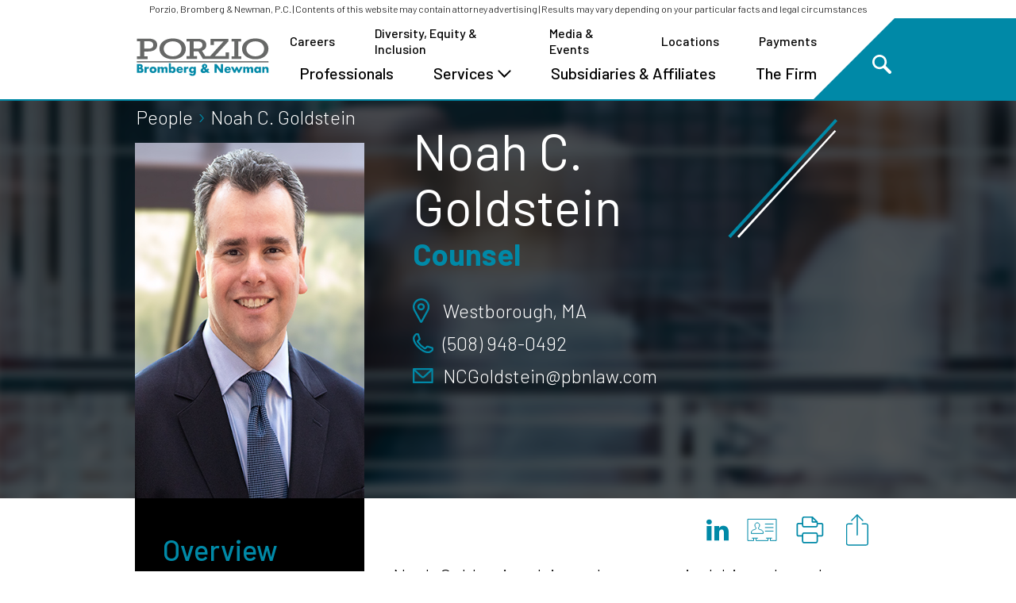

--- FILE ---
content_type: text/html; charset=utf-8
request_url: https://pbnlaw.com/noah-c-goldstein
body_size: 11800
content:
<!DOCTYPE html>
<html lang="en">
<head>
    <meta charset="utf-8" />
    <meta name="viewport" content="width=device-width, initial-scale=1.0" />
    <title>Noah C. Goldstein | Porzio, Bromberg &amp; Newman, P.C.</title>
    <link rel="canonical" href="https://pbnlaw.com/noah-c-goldstein">
<meta name="cms:record:id"  content="189"  />
<meta name="cms:record:type"  content="bio"  />
<meta name="cms:record:controller"  content="bio"  />
<meta name="cms:record:rendered"  content="Sat, 24 Jan 2026 05:34:25 GMT"  />
<meta property="og:type"  content="profile"  />
<meta property="og:title"  content="Noah C. Goldstein"  />
<meta name="twitter:card"  content="summary_large_image"  />
<meta name="twitter:title"  content="Noah C. Goldstein"  />



    <link rel="stylesheet" href="/cms/assets/css/grid.css?xsgutter=32&amp;smgutter=32&amp;mdgutter=32&amp;lggutter=36&amp;xlgutter=40&amp;xl=1366&amp;cmv=4.1.5" />
    <link rel="stylesheet" type="text/css" href="/assets/css/font-awesome-4.7.0/css/font-awesome.min.css?v=gg4WnOJIJAZtmXP9S2Vhqunc1tvvZDXakF1aHWSCmXw" />
    <link rel="stylesheet" type="text/css" href="/assets/js/slick/slick.css" />
    <link rel="stylesheet" type="text/css" href="/assets/lity/lity.min.css" />
    <link rel="stylesheet" type="text/css" href="/assets/js/Autocomplete/jquery-ui.min.css" />
    
    
        <link rel="stylesheet" href="/cms/assets/css/base.min.css?cmv=4.1.5" />
        <link rel="stylesheet" href="/assets/css/shared.min.css?v=et4zfPeTyNuf7Oc_67jNzFnMZANn61HXmT8oE_rVjpo" />
    

       <!-- Google Tag Manager -->
        <script>(function(w,d,s,l,i){w[l]=w[l]||[];w[l].push({'gtm.start':
        new Date().getTime(),event:'gtm.js'});var f=d.getElementsByTagName(s)[0],
        j=d.createElement(s),dl=l!='dataLayer'?'&l='+l:'';j.async=true;j.src=
        'https://www.googletagmanager.com/gtm.js?id='+i+dl;f.parentNode.insertBefore(j,f);
        })(window,document,'script','dataLayer','GTM-NZWMSZG');</script>
        <!-- End Google Tag Manager -->

    
    <link rel="stylesheet" href="/assets/css/bio-detail.css?v=xCCmjRTnQ25st6ryCjHdms5IbGmwC8qDuaNXK4jiARA" />


</head>
<body>
    <!-- Google Tag Manager (noscript) -->
    <noscript><iframe src="https://www.googletagmanager.com/ns.html?id=GTM-NZWMSZG" height="0" width="0" style="display:none;visibility:hidden"></iframe></noscript>
    <!-- End Google Tag Manager (noscript) -->
    <a class="contentSkip" href="#skip">Skip to Main Content</a>
    <div class="body__flex">
        <div class="fixed-disclaimer print-disclaimer">Porzio, Bromberg &amp; Newman, P.C. | Contents of this website may contain attorney advertising | Results may vary depending on your particular facts and legal circumstances
        </div>
        <header role="banner">
            <div class="header__container container">
                <div class="header__flex between-xs middle-xs">
                    <a class="logo__container" href="/"><img class="logo" alt="Porzio Logo" src="/assets/images/logo.svg" loading="lazy" /></a>
                    <button class="nav__toggle end-xs" type="button">
                        <div class="nav__bar first"></div>
                        <div class="nav__bar second"></div>
                        <div class="nav__bar third"></div>
                    </button>
                    <nav class="nav" role="navigation" aria-label="Main">
                        <ul class="nav__list navOne">
                            <li class="nav__listItem"><a class="nav__header" href="/a-career-with-direction" tabindex="0">Careers</a></li>
                            <li class="nav__listItem"><a class="nav__header" href="/the-firm/diversity" tabindex="0"> Diversity, Equity & Inclusion</a></li>
                            <li class="nav__listItem"><a class="nav__header" href="/media-and-events" tabindex="0">Media & Events</a></li>
                            <li class="nav__listItem"><a class="nav__header" href="/locations" tabindex="0">Locations</a></li>
                            <li class="nav__listItem"><a class="nav__header" href="/payments">Payments</a></li>
                        </ul>

                        <ul class="nav__list navTwo">
                            <li class="nav__listItem">
                                <a class="nav__header" href="/professionals">Professionals</a>
                            </li>
                            <li class="nav__listItem">
                                <div aria-controls="subMenu_areas" class="nav__header" aria-haspopup="true" tabindex="0">Services <svg aria-hidden="true" xmlns="http://www.w3.org/2000/svg" width="16.91" height="9.935" viewBox="0 0 16.91 9.935" class="svg-chevron__up">
    <path d="M0,0,7.206,7.092S12.543,1.439,14.083,0" transform="translate(15.496 8.521) rotate(180)" />
</svg><svg aria-hidden="true" xmlns="http://www.w3.org/2000/svg" width="16.91" height="9.935" viewBox="0 0 16.91 9.935" class="svg-chevron__down">
    <path d="M1082.157,121.528l7.206-7.092s5.338,5.653,6.877,7.092" transform="translate(1097.653 122.942) rotate(180)" />
</svg></div>
                                <div id="subMenu_areas" class="subMenu areas">
                                    <div class="container">

                                        <div class="row">
                                            <div class="col-md-6">
                                                <div class="subMenu__areas">
                                                    <h3 class="subMenu__heading">Practices<svg aria-hidden="true" class="svg-slash" version="1.1" xmlns="http://www.w3.org/2000/svg" xmlns:xlink="http://www.w3.org/1999/xlink" x="0px" y="0px"
     width="40px" height="39.995px" viewBox="0 0 40 39.995" enable-background="new 0 0 40 39.995" xml:space="preserve">
<g>
<rect fill="none" width="39.995" height="39.995" />
<polygon class="svg-slash__a" fill="#0089A7" points="39.226,0 3.327,39.274 4.102,39.995 40,0.689" />
<polygon class="svg-slash__b" fill="#231F20" points="39.071,3.703 6.373,39.409 6.913,39.896 39.544,4.129" />
</g>
</svg><svg aria-hidden="true" xmlns="http://www.w3.org/2000/svg" width="16.91" height="9.935" viewBox="0 0 16.91 9.935" class="svg-chevron__up">
    <path d="M0,0,7.206,7.092S12.543,1.439,14.083,0" transform="translate(15.496 8.521) rotate(180)" />
</svg><svg aria-hidden="true" xmlns="http://www.w3.org/2000/svg" width="16.91" height="9.935" viewBox="0 0 16.91 9.935" class="svg-chevron__down">
    <path d="M1082.157,121.528l7.206-7.092s5.338,5.653,6.877,7.092" transform="translate(1097.653 122.942) rotate(180)" />
</svg></h3>
                                                    <div class="subMenu__items">
                                                            <a class="subMenu__link" href="/practices/bankruptcy-and-financial-restructuring">Bankruptcy and Financial Restructuring</a>
                                                            <a class="subMenu__link" href="/corporate">Corporate</a>
                                                            <a class="subMenu__link" href="/practices/data-privacy">Data Privacy</a>
                                                            <a class="subMenu__link" href="/practices/education">Education Law</a>
                                                            <a class="subMenu__link" href="/practices/employment-and-labor">Employment and Labor</a>
                                                            <a class="subMenu__link" href="/practices/environmental">Environmental</a>
                                                            <a class="subMenu__link" href="/practices/intellectual-property">Intellectual Property</a>
                                                            <a class="subMenu__link" href="/practices/life-sciences">Life Sciences Legal, Regulatory, and Compliance</a>
                                                            <a class="subMenu__link" href="/practices/litigation">Litigation</a>
                                                            <a class="subMenu__link" href="/practices/personal-injury-and-medical-malpractice">Personal Injury and Medical Malpractice</a>
                                                            <a class="subMenu__link" href="/practices/real-estate">Real Estate</a>
                                                            <a class="subMenu__link" href="/practices/wealth-preservation">Wealth Preservation</a>
                                                            <a class="subMenu__link" href="/White-Collar-Defense-and-Investigations">White Collar Defense and Investigations</a>
                                                    </div>
                                                </div>
                                            </div>
                                            <div class="col-md-6">
                                                <div class="subMenu__industries">
                                                    <h3 class="subMenu__heading">Industries<svg aria-hidden="true" class="svg-slash" version="1.1" xmlns="http://www.w3.org/2000/svg" xmlns:xlink="http://www.w3.org/1999/xlink" x="0px" y="0px"
     width="40px" height="39.995px" viewBox="0 0 40 39.995" enable-background="new 0 0 40 39.995" xml:space="preserve">
<g>
<rect fill="none" width="39.995" height="39.995" />
<polygon class="svg-slash__a" fill="#0089A7" points="39.226,0 3.327,39.274 4.102,39.995 40,0.689" />
<polygon class="svg-slash__b" fill="#231F20" points="39.071,3.703 6.373,39.409 6.913,39.896 39.544,4.129" />
</g>
</svg><svg aria-hidden="true" xmlns="http://www.w3.org/2000/svg" width="16.91" height="9.935" viewBox="0 0 16.91 9.935" class="svg-chevron__up">
    <path d="M0,0,7.206,7.092S12.543,1.439,14.083,0" transform="translate(15.496 8.521) rotate(180)" />
</svg><svg aria-hidden="true" xmlns="http://www.w3.org/2000/svg" width="16.91" height="9.935" viewBox="0 0 16.91 9.935" class="svg-chevron__down">
    <path d="M1082.157,121.528l7.206-7.092s5.338,5.653,6.877,7.092" transform="translate(1097.653 122.942) rotate(180)" />
</svg></h3>
                                                    <div class="subMenu__items">
                                                            <a class="subMenu__link" href="/industries/cannabis">Cannabis</a>
                                                            <a class="subMenu__link" href="/casino-and-gaming">Casino and Gaming </a>
                                                            <a class="subMenu__link" href="/industries/chemical">Chemical</a>
                                                            <a class="subMenu__link" href="/industries/education">Education</a>
                                                            <a class="subMenu__link" href="/industries/life-sciences">Life Sciences</a>
                                                            <a class="subMenu__link" href="/industries/manufacturing">Manufacturing</a>
                                                            <a class="subMenu__link" href="/industries/telecommunications">Telecommunications</a>
                                                            <a class="subMenu__link" href="/industries/third-party-logistics">Third-Party Logistics</a>
                                                            <a class="subMenu__link" href="/industries/transportation">Transportation</a>
                                                            <a class="subMenu__link" href="/industries/warehouse-and-storage">Warehousing and Storage</a>
                                                    </div>
                                                </div>
                                            </div>
                                        </div>
                                    </div>
                                </div>
                            </li>
                            <li class="nav__listItem">
                                <a class="nav__header" href="/subsidiaries-affiliates">Subsidiaries & Affiliates</a>
                            </li>
                            <li class="nav__listItem">
                                <a class="nav__header" href="/the-firm/firm-summary">The Firm</a>
                            </li>
                        </ul>

                    </nav>
                    <div class="siteSearchToggle__container">
                        <button type="button" class="siteSearchToggle">
                            <span class="sr-only">Open Site Search</span>
                            <svg aria-hidden="true" class="searchIcon" xmlns="http://www.w3.org/2000/svg" width="30" height="30" viewBox="0 0 30 30"><path class="a" d="M144,128.384l-8.21-8.21h0a11.363,11.363,0,1,0-3.724,3.724l8.21,8.21A2.633,2.633,0,0,0,144,128.384Zm-25.937-14.153a8.06,8.06,0,1,1,8.06,8.06A8.069,8.069,0,0,1,118.062,114.232Z" transform="translate(-114.77 -102.88)" /></svg>
                        </button>
                    </div>
                    <div class="siteSearch__container">
                        <div class="siteSearchClose__container"><button type="button" class="siteSearchClose"><img src="/assets/images/Icon-Close.svg" alt="" aria-hidden="true" loading="lazy" /><span class="sr-only">Close Site Search</span></button></div>
                        <div class="container">
                            <h3 class="siteSearch__heading">What are you looking for?</h3>
                            <div class="siteSearch__flexbox">
                                <input aria-label="Search website by keywords" type="text" class="siteSearch__input" placeholder="Enter your search here" autocomplete="off" />
                                <button class="siteSearch__submit"><svg aria-hidden="true" class="searchIcon" xmlns="http://www.w3.org/2000/svg" width="30" height="30" viewBox="0 0 30 30"><path class="a" d="M144,128.384l-8.21-8.21h0a11.363,11.363,0,1,0-3.724,3.724l8.21,8.21A2.633,2.633,0,0,0,144,128.384Zm-25.937-14.153a8.06,8.06,0,1,1,8.06,8.06A8.069,8.069,0,0,1,118.062,114.232Z" transform="translate(-114.77 -102.88)" /></svg></button>
                            </div>
                        </div>
                    </div>
                </div>
            </div>

        </header>

        <main role="main" class="main">
            <a class="sr-only" name="skip"></a>
            
<div class="hero">
    <div class="hero__background">
        <img class="hero__image" src="https://pbnlaw.com/images/corepage/attorney-main-hero_image_2997.jpg" alt="" loading="lazy" />
        <div class="hero__mask"></div>
    </div>
    <div class="container">
        <div class="breadcrumb">
            <a href="/professionals">People <span class="breadcrumb__arrow">&rsaquo;</span></a>
            <span>
                Noah C. Goldstein
            </span>
        </div>
        <div class="row">
            <div class="col-lg-4">
                <div class="bioImage__container"><img class="bioImage" src="https://pbnlaw.com/images/bio/goldsteinnoah-web_image_10709.jpg" alt="" loading="lazy" /></div>
            </div>

            <div class="col-lg-8">
                <div class="hero__content">
                    <div class="mobileContainer">
                        <h1 class="bioName svg-slashLarge__container">Noah C. Goldstein <svg aria-hidden="true" version="1.1" class="svg-slashLarge" xmlns="http://www.w3.org/2000/svg" xmlns:xlink="http://www.w3.org/1999/xlink" x="0px" y="0px"
     width="150px" height="150px" viewBox="0 0 150 150" enable-background="new 0 0 150 150" xml:space="preserve">
<rect fill="none" width="150" height="150" />
<polygon class="svg-slashLarge__a" fill="#0089A7" points="147.113,0 12.476,147.296 15.382,150 150.019,2.585 " />
<polygon class="svg-slashLarge__b" fill="#231F20" points="146.535,13.888 23.899,147.803 25.927,149.628 148.309,15.485 " />
</svg>
</h1>
                        <h2 class="bioTitle">Counsel</h2>
                        <div class="contactInfo">
                            <div class="contactInfo__wrapper">
                                <div class="iconContainer"><img src="/assets/images/Icon-Pin.svg" alt="" loading="lazy" /></div>
                                Westborough, MA
                            </div>
                            <div class="contactInfo__wrapper">
                                <div class="iconContainer iconContainer--showmobile"><img src="/assets/images/Icon-Phone.svg" alt="" loading="lazy" /></div>
                                <a href="tel:(508) 948-0492">(508) 948-0492</a>
                            </div>
                            
                            <div class="contactInfo__wrapper">
                                <div class="iconContainer"><img src="/assets/images/Icon-Email.svg" alt="" loading="lazy" /></div>
                                <a href="mailto:NCGoldstein@pbnlaw.com">NCGoldstein@pbnlaw.com</a>
                            </div>
                        </div>
                    </div>
                </div>
            </div>
        </div>
    </div>
</div>

<div class="bioContent">
    <div class="container">

        <div class="row">
            <div class="col-lg-4">
                <div class="s-tabs">
                    <div class="mobileContainer">
                        <button type="button" class="s-tabs__mobileMenu">Select <svg aria-hidden="true" xmlns="http://www.w3.org/2000/svg" width="16.91" height="9.935" viewBox="0 0 16.91 9.935" class="svg-chevron__down">
    <path d="M1082.157,121.528l7.206-7.092s5.338,5.653,6.877,7.092" transform="translate(1097.653 122.942) rotate(180)" />
</svg><svg aria-hidden="true" xmlns="http://www.w3.org/2000/svg" width="16.91" height="9.935" viewBox="0 0 16.91 9.935" class="svg-chevron__up">
    <path d="M0,0,7.206,7.092S12.543,1.439,14.083,0" transform="translate(15.496 8.521) rotate(180)" />
</svg></button>
                        <a role="button" class="s-tabs__link" href="#overview">Overview</a>
                        <a role="button" class="s-tabs__link" href="#experience">Experience</a>
                        <a role="button" class="s-tabs__link" href="#recognition">Recognitions</a>
                        <a role="button" class="s-tabs__link" href="#memberships">Memberships</a>
                        <a role="button" class="s-tabs__link" href="#community">Community Involvement</a>
                        <a role="button" class="s-tabs__link" href="#news">News</a>
                        <a role="button" class="s-tabs__link" href="#articles">Articles</a>
                        <a role="button" class="s-tabs__link" href="#events">Events</a>
                        <a role="button" class="s-tabs__link" href="#speaking">Speaking Engagements</a>
                        <a role="button" class="s-tabs__link" href="#media">Media Mentions</a>
                        <a role="button" class="s-tabs__link" href="#custom"></a>
                        <a role="button" class="s-tabs__link" href="#custom2"></a>
                    </div>
                </div>

                <div class="hidden-sm hidden-xs hidden-md">
                    <div class="s-sidebar__desktop">
                        <div>
                            <h3 class="s-sidebar__header">Practice Areas</h3>
                            <ul class="s-sidebar__list">
                                    <li><a class="" href="/practices/life-sciences">Life Sciences Legal, Regulatory, and Compliance</a></li>
                            </ul>
                        </div>

                        <div>
                            <h3 class="s-sidebar__header">Areas of Focus</h3>
                            <ul class="s-sidebar__list">
                                    <li><a class="" href="/practices/life-sciences/compliance-commercialization-and-regulatory-counseling">Compliance and Regulatory Counseling</a></li>
                                    <li><a class="" href="/pharmaceutical-medical-device-biotech">Pharmaceutical, Medical Device, Biotech</a></li>
                            </ul>
                        </div>

                        <div>
                            <h3 class="s-sidebar__header">Industries</h3>
                            <ul class="s-sidebar__list">
                                    <li><a class="" href="/industries/life-sciences">Life Sciences</a></li>
                            </ul>
                        </div>

                        <div>
                            <h3 class="s-sidebar__header">Sub-Industries</h3>
                            <ul class="s-sidebar__list">
                                    <li><a class="" href="/medical-device">Medical Device</a></li>
                                    <li><a class="" href="/pharmaceutical">Pharmaceutical</a></li>
                            </ul>
                        </div>
                        <div>
                            <h3 class="s-sidebar__header">Bar Admissions</h3>
                            <ul class="s-sidebar__list">
                                    <li>
                                        Connecticut, 2009
                                    </li>
                                    <li>
                                        Massachusetts, 2021
                                    </li>
                                    <li>
                                        New York, 2009
                                    </li>
                                    <li>
                                        New Jersey, 2010
                                    </li>
                            </ul>
                        </div>

                        

                        <div>
                            <h3 class="s-sidebar__header">Education</h3>
                            <ul class="s-sidebar__list">
                                <li>
                                    <span class="education__school">Seton Hall Law School</span> 
                                    <div>U.S. Healthcare Compliance Certification, 2017</div>
                                    
                                </li>
                                <li>
                                    <span class="education__school">New England Law</span> 
                                    <div>J.D., 2008</div>
                                    
                                </li>
                                <li>
                                    <span class="education__school">Lafayette College</span> 
                                    <div>B.A., 2004</div>
                                    
                                </li>
                            </ul>
                        </div>

                        

                        

                    </div>
                </div>
            </div>
            <div class="col-lg-8">
                <div class="s-content__container">
                    <div class="s-icons">
                        <a class="s-icons__link--fa s-hoverBounce" target="_blank" href="https://www.linkedin.com/in/noahgoldstein/" title="LinkedIn Profile" rel="noopener noreferrer">
                            <div class="sr-only">LinkedIn Profile</div>
                            <i class="fa fa-linkedin" aria-hidden="true"></i>
                        </a>
                        <a class="s-icons__link s-hoverBounce" href="/bio/vcard/189" title="vCard">
                            <div class="sr-only">vCard</div>
                            <img src="/assets/images/Icon-Vcard.svg" alt="" loading="lazy" />
                        </a>
                        <a class="s-icons__link s-hoverBounce" href="/epc/getStdDoc.aspx?bioid=189" title="Print">
                            <div class="sr-only">Print</div>
                            <img src="/assets/images/Icon-Print.svg" alt="" loading="lazy" />
                        </a>
                        <div class="s-share__container">
                            <button class="s-icons__link s-icons__share s-hoverBounce" title="Share" type="button">
                                <div class="sr-only">Share</div>
                                <img src="/assets/images/Icon-Share.svg" alt="" loading="lazy" />
                            </button>
                            <div class="s-share">
                                Share with:
                                <div class="s-share__icons">
                                    <a class="s-share__facebook" target="_blank" href="https://www.facebook.com/sharer/sharer.php?u=" rel="noopener noreferrer"><i class="fa fa-facebook" aria-hidden="true"></i></a>
                                    <a class="s-share__twitter" target="_blank" href="https://twitter.com/intent/tweet?text=" rel="noopener noreferrer"><img src="/assets/images/twitter-x.svg" loading="lazy" /></a>
                                    <a class="s-share__linkedin" target="_blank" href="https://www.linkedin.com/sharing/share-offsite/?url=" rel="noopener noreferrer"><i class="fa fa-linkedin" aria-hidden="true"></i></a>
                                    <a class="s-share__email" href="mailto:?body="><i class="fa fa-envelope" aria-hidden="true"></i></a>
                                </div>
                            </div>
                        </div>
                    </div>
                    <div class="s-tabs__content" data-sattabs-id="overview">
                        <h3 class="s-content__header">Overview</h3>
                        <div class="wb-content">
                            <p>Noah Goldstein advises pharmaceutical, biotech, and medical device companies on legal, regulatory, and healthcare compliance matters. As counsel in Porzio, Bromberg &amp; Newman&rsquo;s Life Sciences Legal, Regulatory, and Compliance Practice Group, he provides tailored guidance to support companies at every stage of the product life cycle, from research and development to launch and commercialization.</p>

<p>Noah advises companies of all sizes, including those in the rare disease space and companies with complex products, such as cell and gene therapies. He provides guidance on applicable laws, regulations, and industry guidelines and codes including fraud and abuse laws, the Federal Food, Drug, and Cosmetic Act, FDA and FTC regulations and guidance, OIG guidance, the PhRMA Code, and the AdvaMed Code.&nbsp;</p>

<p>Noah focuses his practice on matters related to interactions and engagements with healthcare professionals, payors, patients, and advocacy organizations, patient support programs, medical affairs and commercial activities and interactions, advertising and promotion, clinical trials, expanded access programs, conflicts of interest, and related privacy considerations. He also helps companies build, operationalize, and assess their healthcare compliance programs.&nbsp;</p>

<p>Noah reviews internal and external company materials and has regularly served as a legal reviewer on materials review committees. He also reviews and prepares trainings, policies and procedures, and contracts. Additionally, he conducts healthcare compliance assessments, formulating compliance action plans that provide a roadmap for addressing key risks.&nbsp;</p>

<p>Noah leans on his past litigation and in-house healthcare compliance experience to provide business-oriented, practical, and risk-focused advice to help clients navigate their unique needs. He enjoys the collaborative and multidisciplinary nature of his work. &nbsp;&nbsp;</p>

                        </div>
                    </div>

                    
                    

                    <div class="s-tabs__content" data-sattabs-id="memberships">
                        <h3 class="s-content__header">Memberships</h3>
                        <div class="wb-content">
                            <ul>
	<li>American Health Law Association - Member (February 2024 - Present)</li>
</ul>

                        </div>
                    </div>

                    

                    <div class="s-tabs__content" data-sattabs-id="news">
                        <h3 class="s-content__header">News</h3>
                        <div class="wb-content s-disclaimer-message">
                            <p><i>No aspect of this or any advertisement has been approved by the Supreme Court of New Jersey. For ranking methodologies, please see&nbsp;</i><em><strong><a href="https://pbnlaw.com/methodology" target="_blank">here</a></strong>.&nbsp;</em></p>

                        </div>
                        <ul class="s-content__list">
                                <li>
                                        <a href="/Porzio-Bromberg-Newman-Named-Winner-of-Financial-Times-Innovative-Lawyers-in-Healthcare-Life-Sciences-Award">Porzio, Bromberg & Newman Named Winner of Financial Times Innovative Lawyers in Healthcare & Life Sciences Award<span>, 12/05/2023</span></a>
                                </li>
                                <li>
                                        <a href="/porzio-promotes-noah-goldstein-caitlin-nolan-raquel-rivera-and-sara-simon-to-counsel">Porzio Promotes Noah C. Goldstein, Caitlin M. Nolan, Raquel R. Rivera and Sara R. Simon to Counsel <span>, 7/01/2023</span></a>
                                </li>
                                <li>
                                        <a href="/media-and-events/news/2020/07/noah-goldstein-joins-the-massachusetts-office-of-the-life-sciences-team">Noah Goldstein Joins the Massachusetts office of the Life Sciences Team<span>, 7/06/2020</span></a>
                                </li>
                        </ul>
                    </div>

                    <div class="s-tabs__content" data-sattabs-id="articles">
                        <h3 class="s-content__header">Articles</h3>
                        <ul class="s-content__list">
                                <li>
                                        <a href="/Midyear-Update-on-Recent-OIG-Activity-for-Life-Sciences-Legal-and-Compliance-Professionals-Part-2">Midyear Update on Recent OIG Activity for Life Sciences Legal and Compliance Professionals (Part 2)<span>, 7/31/2025</span></a>
                                </li>
                                <li>
                                        <a href="/Midyear-Update-on-Recent-OIG-Activity-for-Life-Sciences-Legal-and-Compliance-Professionals-Part-1">Midyear Update on Recent OIG Activity for Life Sciences Legal and Compliance Professionals (Part 1)<span>, 7/24/2025</span></a>
                                </li>
                                <li>
                                        <a href="/Settlement-Renews-Focus-on-Speaker-Program-Compliance-Complaint-Highlights-Additional-Compliance-Considerations">Settlement Renews Focus on Speaker Program Compliance; Complaint Highlights Additional Compliance Considerations<span>, 2/27/2025</span></a>
                                </li>
                                <li>
                                        <a href="/New-Year-New-Recommendations-FDA-Finalizes-SIUU-Guidance">New Year, New Recommendations: FDA Finalizes SIUU Guidance<span>, 1/16/2025</span></a>
                                </li>
                                <li>
                                        <a href="/clinical-trial-recruitment-who-are-you-paying-and-what-are-you-saying-clinical-leader">Clinical Trial Recruitment: Who Are You Paying And What Are You Saying? – <em>Clinical Leader</em><span>, 7/15/2024</span></a>
                                </li>
                                <li>
                                        <a href="/The-More-Things-Change-the-More-They-Stay-the-Same-Government-Scrutiny-of-Financial-Arrangements-Continues">The More Things Change, the More They Stay the Same: Government Scrutiny of Financial Arrangements Continues<span>, 1/18/2024</span></a>
                                </li>
                                <li>
                                        <a href="/OIGs-new-general-compliance-program-guidance-GCPG">OIG's New General Compliance Program Guidance (GCPG): Overview and Takeaways for Life Sciences Companies<span>, 11/17/2023</span></a>
                                </li>
                        </ul>
                    </div>

                    

                    <div class="s-tabs__content" data-sattabs-id="speaking">
                        <h3 class="s-content__header">Speaking Engagements</h3>
                        <ul class="s-content__list">
                                <li>
                                        <div>"Social Media, Influencers and Digital Opinion Leaders (DOLs)," Informa Connect, Pharmaceutical Compliance Congress<span>, 4/30/2025</span></div>
                                </li>
                                <li>
                                        <div>"Payments to Third Parties: Non-Traditional Arrangements and Related Compliance Considerations," Porzio Webinar<span>, 3/04/2025</span></div>
                                </li>
                                <li>
                                        <div>"Clinical and R&D Compliance –Emerging Trends and New Risk Areas," Informa Pharmaceutical Compliance Congress<span>, 4/16/2024</span></div>
                                </li>
                                <li>
                                        <div>"Assessing Compliance Priorities: Considerations for Conducting an Effective and Collaborative Compliance Risk Assessment," 24th Annual Pharmaceutical and Medical Device Ethics and Compliance Congress<span>, 10/25/2023</span></div>
                                </li>
                        </ul>
                        <div class="wb-content">
                            
                        </div>
                    </div>

                    <div class="s-tabs__content" data-sattabs-id="media">
                        <h3 class="s-content__header">Media Mentions</h3>
                        <ul class="s-content__list">
                                <li>
                                        <a target="_blank" href="https://www.law360.com/healthcare-authority/articles/2347476" rel="noopener noreferrer">"Drug Cos. Face Persistent Scrutiny Over Physician Kickbacks," <em>Law360</em><span>, 6/10/2025</span></a>
                                </li>
                                <li>
                                        <a target="_blank" href="https://informaconnect.com/the-3-fs-of-social-media-compliance-scrutiny/?utm_campaign=Share&#x2B;Widget" rel="noopener noreferrer">"The ‘3 Fs' of social media compliance scrutiny," <em>Informa Connect Compliance & Legal, Biotech & Pharma</em><span>, 6/05/2025</span></a>
                                </li>
                        </ul>
                        <div class="wb-content">
                            
                        </div>
                    </div>

                    

                </div>
            </div>
            <div class="col-lg-12 hidden-lg hidden-xl">
                <div class="s-sidebar__mobile">
                    <div>
                        <h3 class="s-sidebar__header">Practice Areas</h3>
                        <ul class="s-sidebar__list">
                            <li><a class="" href="/practices/life-sciences">Life Sciences Legal, Regulatory, and Compliance</a></li>
                        </ul>
                    </div>

                    <div>
                        <h3 class="s-sidebar__header">Areas of Focus</h3>
                        <ul class="s-sidebar__list">
                            <li><a class="" href="/practices/life-sciences/compliance-commercialization-and-regulatory-counseling">Compliance and Regulatory Counseling</a></li>
                            <li><a class="" href="/pharmaceutical-medical-device-biotech">Pharmaceutical, Medical Device, Biotech</a></li>
                        </ul>
                    </div>

                    <div>
                        <h3 class="s-sidebar__header">Industries</h3>
                        <ul class="s-sidebar__list">
                            <li><a class="" href="/industries/life-sciences">Life Sciences</a></li>
                        </ul>
                    </div>

                    <div>
                        <h3 class="s-sidebar__header">Sub-Industries</h3>
                        <ul class="s-sidebar__list">
                            <li><a class="" href="/medical-device">Medical Device</a></li>
                            <li><a class="" href="/pharmaceutical">Pharmaceutical</a></li>
                        </ul>
                    </div>

                    <div>
                        <h3 class="s-sidebar__header">Bar Admissions</h3>
                        <ul class="s-sidebar__list">
                            <li>
                                Connecticut, 2009
                            </li>
                            <li>
                                Massachusetts, 2021
                            </li>
                            <li>
                                New York, 2009
                            </li>
                            <li>
                                New Jersey, 2010
                            </li>
                        </ul>
                    </div>

                    

                    <div>
                        <h3 class="s-sidebar__header">Education</h3>
                        <ul class="s-sidebar__list">
                            <li>
                                <span class="education__school">Seton Hall Law School</span>
                                <div>U.S. Healthcare Compliance Certification, 2017</div>
                                
                            </li>
                            <li>
                                <span class="education__school">New England Law</span>
                                <div>J.D., 2008</div>
                                
                            </li>
                            <li>
                                <span class="education__school">Lafayette College</span>
                                <div>B.A., 2004</div>
                                
                            </li>
                        </ul>
                    </div>

                    

                    

                </div>
            </div>

        </div>


        

    </div>
</div>
        </main>

        <footer class="footer">
            
            <div class="footerTop">
                <div class="container">
                    <div class="footerTop__links">
                        <div class="footerTop__iso"><a href="https://www.iafcertsearch.org/certified-entity/O6OjoYhoUvtfSDpwkXlQ8OiS">Porzio, Bromberg & Newman, P.C. is ISO/IEC 27001:2022 certified.</a></div>

                        <nav class="footerTop__topLinks" role="navigation" aria-label="Disclaimers">
                            <a href="/disclaimer">Disclaimer</a>
                            <a href="/copyright">Copyright</a>
                            <a href="/privacy-statement">Privacy Statement</a>
                            <a href="/data-privacy-framework-policy">Data Privacy Framework Policy</a>
                            <a href="/terms-conditions">Terms & Conditions</a>
                            <a href="/payments">Payments</a>
                        </nav>

                        <a class="footerTop__bottomLinks" href="/locations">
                                <span>Clinton, NJ</span>
                                <span>Morristown, NJ</span>
                                <span>Ocean City, NJ</span>
                                <span>Trenton, NJ</span>
                                <span>New York, NY</span>
                                <span>Westborough, MA</span>
                                <span>Wilmington, DE</span>
                                <span>Naples, FL</span>
                                <span>Philadelphia, PA</span>
                                <span>San Juan, Puerto Rico</span>
                        </a>
                    </div>
                    <div class="footerTop__social">
                        <a aria-label="LinkedIn Profile" href="https://www.linkedin.com/company/porziolaw/"><img aria-hidden="true" alt="" src="/assets/images/Icon-Linkedin-White.svg" loading="lazy" /></a>
                        <a aria-label="Facebook Profile" href="https://www.facebook.com/PorzioLaw"><img aria-hidden="true" alt="" src="/assets/images/Icon-Facebook-White.svg" loading="lazy" /></a>
                        <a class="s-share__twitter-circle" aria-label="Twitter Profile" href="https://www.twitter.com/porziolaw"><img aria-hidden="true" alt="" src="/assets/images/twitter-x-black.svg" loading="lazy" /></a>
                    </div>
                </div>
            </div>
            <div class="footerBottom">
                <div class="container">
                    <div class="footerBottom__logos">
                        <div class="footerBottom__logoContainer">
                            <a class="footerBottom__link" href="/"><img alt="Porzio Logo" src="/assets/images/logo.svg" loading="lazy" /></a>
                            <svg aria-hidden="true" version="1.1" class="svg-slashLarge" xmlns="http://www.w3.org/2000/svg" xmlns:xlink="http://www.w3.org/1999/xlink" x="0px" y="0px"
     width="150px" height="150px" viewBox="0 0 150 150" enable-background="new 0 0 150 150" xml:space="preserve">
<rect fill="none" width="150" height="150" />
<polygon class="svg-slashLarge__a" fill="#0089A7" points="147.113,0 12.476,147.296 15.382,150 150.019,2.585 " />
<polygon class="svg-slashLarge__b" fill="#231F20" points="146.535,13.888 23.899,147.803 25.927,149.628 148.309,15.485 " />
</svg>

                        </div>
                        <a class="footerBottom__link" href="https://porziocomplianceservices.com/"><img alt="Porzio Compliance Services Logo" src="/assets/images/logo-compliance-services.svg" loading="lazy" /></a>
                        <a class="footerBottom__link" href="https://porziogov.com/"><img alt="Porzio Governmental Affairs" src="/assets/images/logo-governmental-affairs.png" loading="lazy" /></a>
                    </div>
                </div>
                <div class="legal">&copy;2026 Porzio, Bromberg & Newman, P.C. All rights reserved. The reproduction or retransmission of the contents of this website is prohibited without prior written consent of Porzio, Bromberg & Newman, P.C. ATTORNEY ADVERTISING</div>
            </div>
        </footer>
    </div>

        <script src="https://ajax.aspnetcdn.com/ajax/jQuery/jquery-3.5.1.min.js"
                integrity="sha384-ZvpUoO/+PpLXR1lu4jmpXWu80pZlYUAfxl5NsBMWOEPSjUn/6Z/hRTt8+pR6L4N2"
                crossorigin="anonymous"></script>
        <script src="https://ajax.aspnetcdn.com/ajax/jquery.validate/1.16.0/jquery.validate.min.js"
                integrity="sha384-VoqiBWkuPrBO9LiESm+GubN/lYlsaMFUVN46L4g4k9bNmY9grTBw8AQZDrhAr7bT"
                crossorigin="anonymous"></script>
        <script src="https://ajax.aspnetcdn.com/ajax/jquery.validation.unobtrusive/3.2.6/jquery.validate.unobtrusive.min.js"
                integrity="sha384-JrXK+k53HACyavUKOsL+NkmSesD2P+73eDMrbTtTk0h4RmOF8hF8apPlkp26JlyH"
                crossorigin="anonymous"></script>
        <script src="/assets/js/slick/slick.min.js" type="text/javascript"></script>
        <script src="/assets/js/SatBase.js" type="text/javascript"></script>
        <script src="/assets/lity/lity.min.js" type="text/javascript"></script>
        <script src="/assets/js/Autocomplete/jquery-ui.min.js" type="text/javascript"></script>
        
        
            <script src="/cms/assets/js/base.min.js?cmv=4.1.5"></script>
            <script src="/assets/js/shared.min.js?v=8Xep_N5vGF-UfpkIp_2MrfC7LUtAq5QFm1irVVMlTuo"></script>
        
        <script>(function () { var s = document.createElement('script'); var h = document.querySelector('head') || document.body; s.src = 'https://acsbapp.com/apps/app/dist/js/app.js'; s.async = true; s.onload = function () { acsbJS.init({ statementLink: '', footerHtml: '', hideMobile: false, hideTrigger: false, disableBgProcess: false, language: 'en', position: 'left', leadColor: '#146ff8', triggerColor: '#146ff8', triggerRadius: '50%', triggerPositionX: 'right', triggerPositionY: 'bottom', triggerIcon: 'wheels', triggerSize: 'medium', triggerOffsetX: 20, triggerOffsetY: 20, mobile: { triggerSize: 'small', triggerPositionX: 'right', triggerPositionY: 'center', triggerOffsetX: 10, triggerOffsetY: 0, triggerRadius: '50%' } }); }; h.appendChild(s); })();</script>

</body>
</html>


--- FILE ---
content_type: text/css
request_url: https://pbnlaw.com/assets/css/bio-detail.css?v=xCCmjRTnQ25st6ryCjHdms5IbGmwC8qDuaNXK4jiARA
body_size: 1312
content:
.s-disclaimer-message p {font-size:16px;}
.s-disclaimer-message {margin-bottom:16px;}

.bioName { margin-bottom: 0; }

.s-sidebar__list { padding: 0 0 0 15px; }
    .s-sidebar__list > ul {padding:0;}

.s-content__container { padding-top: 80px; position: relative; }

.footerFeature {
    display: none;
}

.bioTitle {
    font-size: 24px;
    color: #0089A7;
    font-weight: 600;
}

.hero {
    position: relative;
}

.hero__background {
    position: absolute;
    top: 0;
    left: 0;
    height: 400px;
    width: 100%;
    overflow: hidden;
}

.hero__image {
    height: calc(100% + 12px);
    width: calc(100% + 12px);
    max-width: none;
    object-fit: cover;
    object-position: center center;
    position: absolute;
    top: -6px;
    left: -6px;
    filter: blur(6px);
    -webkit-filter: blur(6px);
    -moz-filter: blur(6px);
    -o-filter: blur(6px);
    -ms-filter: blur(6px);
    z-index: -1;
}

.hero__mask {
    position: absolute;
    top: 0;
    left: 0;
    width: 100%;
    height: 100%;
    background: rgba(0,0,0,0.66);
}

.hero .container {
    position: relative;
}

.bioImage__container {
    background-image: linear-gradient(to bottom, rgba(0,0,0,0) 260px, #000 260px);
    padding-top: 55px;
}

.bioImage {
    height: 100%;
    max-height: 365px;
    display: block;
    margin: 0 auto;
}

.hero__content {
    background: #000;
    color: #FFF;
    padding: 25px;
}

h1 .svg-slashLarge {
    margin: 0 30px 0 -30px;
}

h1 .svg-slashLarge__b {
    fill: #FFF;
}

.contactInfo {
    font-size: 24px;
}

.contactInfo__wrapper {
    display: flex;
    align-items: center;
    justify-content: flex-start;
    padding: 5px 0;
}

.iconContainer {
    display: none;
    margin-right: 12px;
    flex-basis: 26px;
    flex-shrink: 0;
}
.iconContainer--showmobile {
    display:block;
}
.iconContainer--showmobile img {
    display: block;
}

.s-icons {
    display: flex;
    position: absolute;
    top: 10px;
    right: 0;
    margin: 0;
}

.badges {
    display: flex;
    align-items: center;
    justify-content: flex-start;
    flex-wrap: wrap;
    margin: 0 -10px;
    padding: 60px 0;
}

.badge {
    padding: 10px;
}

.education__school {
    font-weight: 500;
}

.breadcrumb {
    display: block;
    color: #FFF;
    position: absolute;
    top: 5px;
    left: 20px;
    line-height: 30px;
}

.breadcrumb__arrow {
    color: #0089A7;
    font-size: 30px;
    line-height: 30px;
    position: relative;
    top: 2px;
}

/* Only valid on mobile device, does not scale up */
@media only screen and (max-width: 991px) {
    .mobileContainer {
        padding: 0 calc((100% - 286px) / 2);
    }
}

@media only screen and (min-width: 768px) {
    .iconContainer {
        display: block;
    }

        .iconContainer img {
            display: block;
        }
}

@media only screen and (min-width: 992px) {

    h1 {
        font-size: 64px;
        font-weight: 400;
    }

    .breadcrumb__arrow {
        top: 0;
    }

    .bioTitle {
        font-size: 38px;
        font-weight: 700;
        position: relative;
        top: 0;
        margin-bottom: 30px;
    }

    .hero__content {
        background: none;
    }

    .hero__background {
        height: 100%;
    }

    .s-content__header {
        display: none;
    }

    .bioImage {
        max-height: 448px;
    }
}

@media only screen and (min-width: 1200px) {
}

@media only screen and (min-width: 1366px) {
}

/* client shared print styles */
@media print { /* All your print styles go here */
    /*.hero__background {
        display: none;
    }*/

    .breadcrumb {
        display: none;
    }

    .bioImage__container {
        padding-bottom: 30px;
    }

    .hero__content {
        padding-left: 0;
        background: #FFF;
        color: #000;
    }

    h1 .svg-slashLarge__b {
        fill: #000;
    }
}


--- FILE ---
content_type: image/svg+xml
request_url: https://pbnlaw.com/assets/images/Icon-Chevron-Down.svg
body_size: 157
content:
<svg xmlns="http://www.w3.org/2000/svg" width="16.91" height="9.935" viewBox="0 0 16.91 9.935"><defs><style>.svg-a{fill:none;stroke:#000;stroke-linecap:round;stroke-width:2px;}</style></defs><path class="svg-a" d="M1082.157,121.528l7.206-7.092s5.338,5.653,6.877,7.092" transform="translate(1097.653 122.942) rotate(180)"/></svg>

--- FILE ---
content_type: image/svg+xml
request_url: https://pbnlaw.com/assets/images/Icon-Pin.svg
body_size: 293
content:
<svg xmlns="http://www.w3.org/2000/svg" width="20.82" height="30.08" viewBox="0 0 20.82 30.08"><defs><style>.a{fill:none;stroke:#0089a7;stroke-miterlimit:10;stroke-width:2.3px;}</style></defs><g transform="translate(1.15 1.15)"><path class="a" d="M1062.274,1248.884a9.26,9.26,0,1,0-16.029,0l7.533,13.606a.545.545,0,0,0,.963,0Z" transform="translate(-1045 -1235)"/><ellipse class="a" cx="3.486" cy="3.268" rx="3.486" ry="3.268" transform="translate(5.665 5.992)"/></g></svg>

--- FILE ---
content_type: image/svg+xml
request_url: https://pbnlaw.com/assets/images/Icon-Email.svg
body_size: 245
content:
<svg xmlns="http://www.w3.org/2000/svg" width="25.201" height="19.966" viewBox="0 0 25.201 19.966"><defs><style>.a,.b{fill:none;stroke:#0089a7;stroke-width:2.3px;}.a{stroke-linejoin:round;}.b{stroke-miterlimit:10;}</style></defs><g transform="translate(0.823 1.15)"><rect class="a" width="22.901" height="17.666" transform="translate(0.327)"/><path class="b" d="M605,815.355l9.973,9.973a2.437,2.437,0,0,0,3.446,0l9.973-9.973" transform="translate(-605 -815.32)"/></g></svg>

--- FILE ---
content_type: image/svg+xml
request_url: https://pbnlaw.com/assets/images/Icon-Phone.svg
body_size: 440
content:
<svg xmlns="http://www.w3.org/2000/svg" width="25.831" height="25.831" viewBox="0 0 25.831 25.831"><defs><style>.a{fill:none;stroke:#0089a7;stroke-miterlimit:10;stroke-width:2.3px;}</style></defs><path class="a" d="M623.25,358.531c2.17,0,5.271-2.8,5.281-3.51V353.6a.767.767,0,0,0-.535-.734l-5.579-1.768a.767.767,0,0,0-.774.189l-2.072,2.072a.762.762,0,0,1-.917.127,25.995,25.995,0,0,1-8.613-8.613.762.762,0,0,1,.127-.917l2.072-2.072a.767.767,0,0,0,.189-.774l-1.768-5.579a.767.767,0,0,0-.734-.535H608.51c-.713.009-3.51,3.11-3.51,5.281,0,1.324.494,6.135,6.3,11.943S621.926,358.531,623.25,358.531Z" transform="translate(-603.85 -333.85)"/></svg>

--- FILE ---
content_type: image/svg+xml
request_url: https://pbnlaw.com/assets/images/Icon-Vcard.svg
body_size: 1240
content:
<?xml version="1.0" encoding="utf-8"?>
<svg version="1.1" class="svg-vcard" xmlns="http://www.w3.org/2000/svg" xmlns:xlink="http://www.w3.org/1999/xlink" x="0px" y="0px"
	 width="40px" height="40px" viewBox="67.958 -0.353 40 40" enable-background="new 67.958 -0.353 40 40" xml:space="preserve">
	 <style type="text/css">
		.svg-vcard {
			stroke:#0089A7;
		}
	</style>
<line fill="none" stroke="#0089A7" stroke-miterlimit="10" x1="75.271" y1="29.887" x2="82.832" y2="29.887"/>
<path fill="none" stroke="#0089A7" stroke-miterlimit="10" d="M98.458,30v3h7.5V6h-36v27h7.5v-3"/>
<line fill="none" stroke="#0089A7" stroke-miterlimit="10" x1="93.06" y1="29.887" x2="100.622" y2="29.887"/>
<path fill="none" stroke="#0089A7" stroke-miterlimit="10" d="M80.458,30v3h15v-3"/>
<line fill="none" stroke="#0089A7" stroke-miterlimit="10" x1="91.726" y1="12.097" x2="102.4" y2="12.097"/>
<line fill="none" stroke="#0089A7" stroke-miterlimit="10" x1="91.726" y1="16.544" x2="102.4" y2="16.544"/>
<line fill="none" stroke="#0089A7" stroke-miterlimit="10" x1="91.726" y1="20.993" x2="102.4" y2="20.993"/>
<path fill="none" stroke="#0089A7" stroke-miterlimit="10" d="M89.458,24c-0.07-4.267-1.96-4.19-4.028-4.879
	c-1.3-0.434-1.973-0.734-1.973-1.621c0-1.312,1.5-1.7,1.5-3.959c0-1.657-1.343-3-3-3c-1.657,0-3,1.343-3,3
	c0,2.256,1.5,2.647,1.5,3.959c0,0.887-0.672,1.187-1.973,1.621c-2.068,0.689-3.957,0.613-4.028,4.879H89.458z"/>
</svg>


--- FILE ---
content_type: image/svg+xml
request_url: https://pbnlaw.com/assets/images/Icon-Print.svg
body_size: 1520
content:
<?xml version="1.0" encoding="utf-8"?>
<svg version="1.1" class="svg-print" xmlns="http://www.w3.org/2000/svg" xmlns:xlink="http://www.w3.org/1999/xlink" x="0px" y="0px"
	 width="40px" height="40px" viewBox="67.958 -0.353 40 40" enable-background="new 67.958 -0.353 40 40" xml:space="preserve">
	 <style type="text/css">
		.svg-print {
			fill:#0089A7;
		}
	</style>
<path d="M102.684,10.579h-4.353V9.49l0,0c0-0.231-0.092-0.453-0.256-0.616l-6.09-6.09l-0.014-0.013l0,0
	c-0.16-0.156-0.375-0.243-0.6-0.243H80.928c-1.441,0.001-2.609,1.169-2.611,2.611v5.441h-4.352c-1.441,0.002-2.609,1.17-2.611,2.611
	v12.186c0.002,1.441,1.17,2.609,2.611,2.611h4.352v5.873c0.002,1.441,1.17,2.609,2.611,2.611h14.8
	c1.441-0.002,2.609-1.17,2.611-2.611v-5.873h4.352c1.441-0.002,2.609-1.17,2.611-2.611V13.191c-0.002-1.444-1.172-2.613-2.616-2.612
	C102.685,10.579,102.685,10.579,102.684,10.579z M103.555,25.379c-0.001,0.48-0.39,0.869-0.871,0.869h-4.353v-1.088
	c-0.002-1.441-1.17-2.609-2.611-2.611H80.921c-1.441,0.002-2.609,1.17-2.611,2.611v1.088h-4.352c-0.481,0-0.871-0.389-0.871-0.869
	V13.193c0-0.481,0.39-0.871,0.871-0.871h4.352v1.521c0.002,1.441,1.17,2.609,2.611,2.611H95.72c1.441-0.002,2.609-1.17,2.611-2.611
	v-1.521h4.353c0.481,0,0.87,0.39,0.871,0.871V25.379z M95.722,34.735h-14.8c-0.48-0.002-0.87-0.391-0.87-0.871v-8.701
	c0.001-0.48,0.39-0.869,0.87-0.869h14.8c0.48,0,0.869,0.389,0.87,0.869v8.701c-0.004,0.478-0.394,0.863-0.871,0.863L95.722,34.735z
	 M80.922,4.27h9.574v5.222c0,0.48,0.391,0.87,0.871,0.87l0,0h5.221v3.481c0,0.48-0.389,0.87-0.869,0.87h-14.8
	c-0.48,0-0.87-0.39-0.87-0.87v-8.7c-0.003-0.481,0.385-0.874,0.866-0.876c0.003,0,0.007,0,0.01,0L80.922,4.27z M92.238,5.501
	l3.121,3.121h-3.121V5.501z"/>
</svg>
